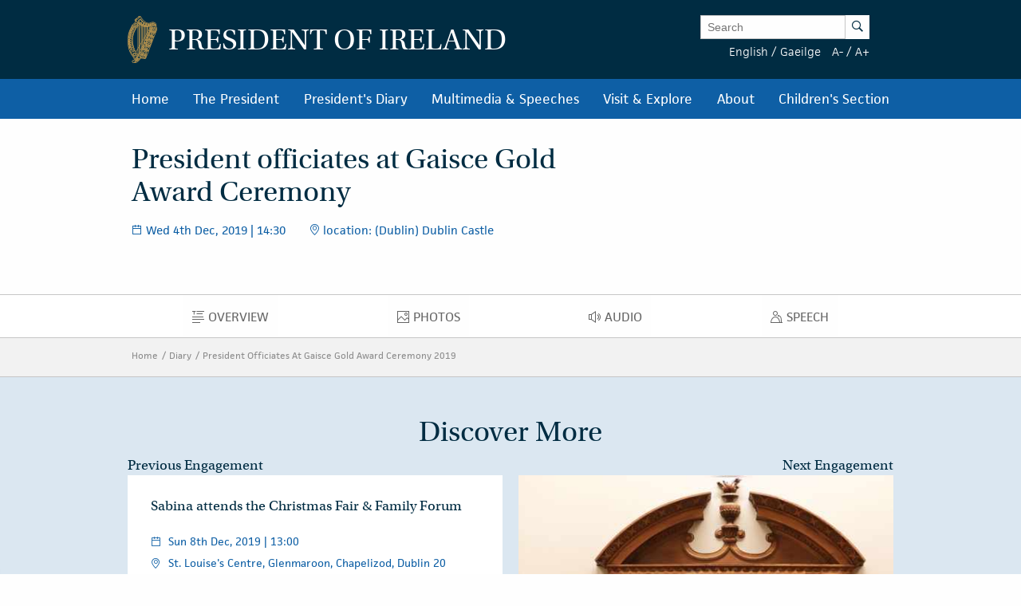

--- FILE ---
content_type: text/css; charset=utf-8
request_url: https://president.ie/assets/css/popup.css
body_size: 86
content:
/* modal full screen */
.modal-dialog {
  width: 100%;
  height: 100vh;
  margin: 0;
  padding: 0;
  overflow: hidden;
}

.modal-content {
  height: auto;
  min-height: 100%;
  border-radius: 0;
}

.modal-content button {
  color: #fff;
  font-size: 40px;
  opacity: 1 !important;
}

.modal-body {
  display: flex;
  align-items: center;
  justify-content: center;
  height: 100vh;
}

/* remove border */
.modal-header {
  border-bottom: none !important;
}

/* background image  */
.modal-content {
  background: url(https://president.ie/images/uploads/pop-up.jpg) no-repeat center center;
  background-size: cover;
}

.modal-content .links {
  margin-top: 300px;
  width: 100%;
}

.modal-content .links h3 {
  color: #fff;
}

.modal-content .links p {
  color: #bb964e;
  font-family: "utopia-std,sans-serif";
  font-size: 18px;
}

.modal-content .links .irish {
  display: flex;
  text-align: center;
  margin-bottom: 20px;
}

@media screen and (max-width: 39.9375em) {
  .modal-content .links .irish {
    justify-content: center;
  }
}

@media screen and (min-width: 40em) {
  .modal-content .links .irish {
    justify-content: flex-end;
    margin-bottom: 0;
  }
}


@media screen and (min-width: 64em) {
  .modal-content .links .irish a {
    margin-right: 40px;
    justify-content: flex-end;
  }
  .modal-content .links .irish a:hover {
    text-decoration: none;
  }
  .modal-content .links .irish a:hover h3 {
    text-decoration: none;
  }
  .modal-content .links .irish a:hover p {
    text-decoration: underline;
  }
}

.modal-content .links .english {
  display: flex;
  text-align: center;
}

@media screen and (max-width: 39.9375em) {
  .modal-content .links .english {
    justify-content: center;
  }
}

@media screen and (min-width: 40em) {
  .modal-content .links .english {
    justify-content: flex-start;
  }
}

@media screen and (min-width: 64em) {
  .modal-content .links .english a {
    margin-left: 60px;
  }
  .modal-content .links .english a:hover {
    text-decoration: none;
  }
  .modal-content .links .english a:hover h3 {
    text-decoration: none;
  }
  .modal-content .links .english a:hover p {
    text-decoration: underline;
  }
}
